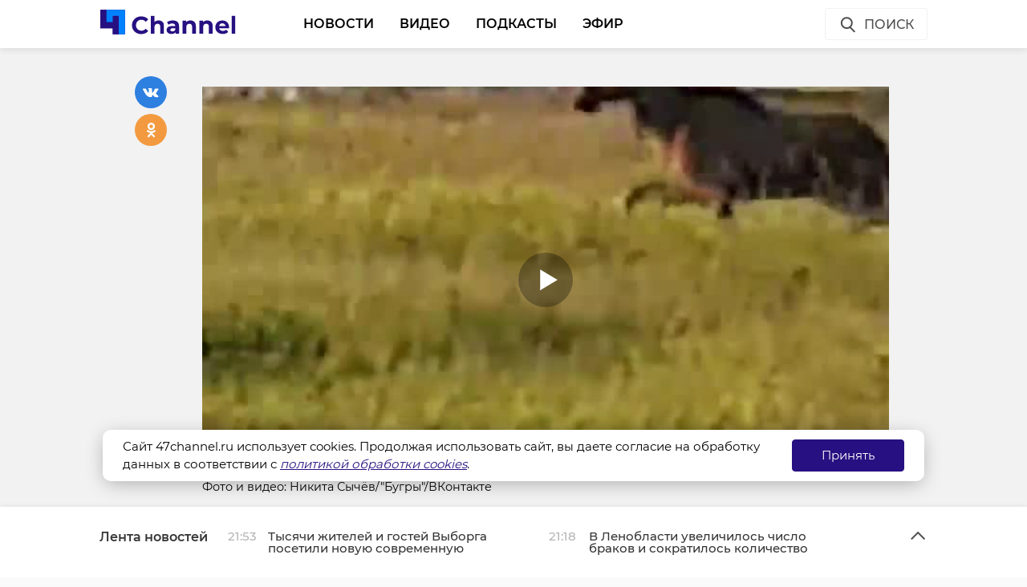

--- FILE ---
content_type: text/html; charset=UTF-8
request_url: https://47channel.ru/event/tyulenenok-dambik-skucaet-vo-vremya-cistki-basseinov-a-pasxa-gotovitsya-k-vypusknomu?ads_page_number=2
body_size: 5918
content:
<div class="article active-current" data-id="464089" data-uri="https://47channel.ru/event/tyulenenok-dambik-skucaet-vo-vremya-cistki-basseinov-a-pasxa-gotovitsya-k-vypusknomu" data-title="Тюлененок Дамбик скучает во время чистки бассейнов, а Пасха готовится к выпускному" 
        data-next-article-id="464088" data-next-article-uri="https://47channel.ru/event/nacalnica-otdela-doznaniya-tosnenskoi-policii-podozrevaetsya-v-polucenii-vzyatki" 
    >

  <div class="article__wrapper">
    

    <div class="article__in">
      <div class="side__article-aside">
        <div class="ya_ads">
          <!-- Yandex.RTB R-A-285276-3 -->
                        <div class="ya_ads__place" id="yandex_rtb_R-A-285276-3-464089"></div>
                        <script type="text/javascript">
                            (function(w, d, n, s, t) {
                                w[n] = w[n] || [];
                                w[n].push(function() {
                                    Ya.Context.AdvManager.render({
                                        blockId: "R-A-285276-3",
                                        renderTo: "yandex_rtb_R-A-285276-3-464089",
                                        async: true,
                                        pageNumber: 2
                                    });
                                });
                                t = d.getElementsByTagName("script")[0];
                                s = d.createElement("script");
                                s.type = "text/javascript";
                                s.src = "//an.yandex.ru/system/context.js";
                                s.async = true;
                                t.parentNode.insertBefore(s, t);
                            })(this, this.document, "yandexContextAsyncCallbacks");
                        </script>
          <!-- Yandex.RTB R-A-285276-4 -->
                        <div class="ya_ads__place" id="yandex_rtb_R-A-285276-4-464089"></div>
                        <script type="text/javascript">
                            (function(w, d, n, s, t) {
                                w[n] = w[n] || [];
                                w[n].push(function() {
                                    Ya.Context.AdvManager.render({
                                        blockId: "R-A-285276-4",
                                        renderTo: "yandex_rtb_R-A-285276-4-464089",
                                        async: true,
                                        pageNumber: 2
                                    });
                                });
                                t = d.getElementsByTagName("script")[0];
                                s = d.createElement("script");
                                s.type = "text/javascript";
                                s.src = "//an.yandex.ru/system/context.js";
                                s.async = true;
                                t.parentNode.insertBefore(s, t);
                            })(this, this.document, "yandexContextAsyncCallbacks");
                        </script>
        </div>
      </div>
      <div class="side__article-content">
        <div class="article__content">
          
          <h1 class="article__title" data-id="464089">Тюлененок Дамбик скучает во время чистки бассейнов, а Пасха готовится к выпускному</h1>
          <div class="article__meta">
            <div class="article__meta__date">19 июня 2023, 12:22</div>
                          <div class="article__meta__poster">
                <img title="" alt="" src="/media/photos/249883.jpg">
              </div>
                      </div>
	  <div class="article__social-buttons">
    <div class="article__social-buttons__inner">
    <div class="article__social-buttons__links">
        <a class="article__social-buttons__link" href="https://max.ru/channel47" target="_blank" rel="nofollow">
            <img src="/media/images/max2.png" style="height: 47px; max-width: 100%;"/>
        </a>                                                                       
</div></div></div>

            <div class="article__social-buttons">
                <div class="article__social-buttons__inner">
                    <div class="article__social-buttons__title">Подписывайтесь на нас в</div>
                    <div class="article__social-buttons__links">
                                                <a class="article__social-buttons__link article__social-buttons__link--yanews" href="https://yandex.ru/news/?favid=254128874" target="_blank" rel="nofollow">
                            <img src="/media/images/news-logo2.svg" />
                        </a>
                                                                        <a class="article__social-buttons__link article__social-buttons__link--zen" href="https://zen.yandex.ru/47channel.ru" target="_blank" rel="nofollow">
                            <img src="/media/images/zen-logo2.svg" />
                        </a>
                                                                    </div>
                </div>
            </div>
            <style>
                .article__social-buttons {
                    width: 100%;
                    overflow: hidden;
                    #padding-top: 16px;
                    padding-bottom: 16px;
                }
                .article__social-buttons__title {
                    margin: 2px 15px 15px 0;
                    float: left;
                }
                .article__social-buttons__links {
                    float: left;
                }
                .article__social-buttons__links a{
                    text-decoration: none;
                    margin-right: 15px;
                }
                .article__social-buttons__links a img{
                    height: 20px;
                    margin-bottom: 10px;
                }
            </style>

                  <div class="article__wysiwyg">
                          <p>Сотрудники «Фонда друзей балтийской нерпы» рассказали о жизни своих подопечных. Пока тюлененок Дамбик продолжает подготовку к самостоятельной жизни, малышка Пасха уже направляется к Финскому заливу, где ее ждет «выпускной».</p>
                                      <p>Минувшей ночью сотрудник Фонда чистили бассейны. Процесс внимательно контролировал серый тюлень Дамбик. Он готовится к возвращению в дикую природу и уже набрал достаточно жировой массы. Ластоногий порадовал пользователей социальных сетей своими круглыми боками.</p>
                                        <p style="text-align: center;"><img alt="" src="/media/photos/249884.jpg" style="width: 650px;"></p>

                                        <p style="text-align: center;"><img alt="" src="/media/photos/249885.jpg" style="width: 650px;"></p>

                                        <p style="text-align: center;"><img alt="" src="/media/photos/249886.jpg" style="width: 650px;"></p>

                                        <p style="text-align: center;"><img alt="" src="/media/photos/249887.jpg" style="width: 650px;"></p>

                                        <p>Тем временем, красавица Пасха - один из первых пациентов «Фонда друзей балтийской нерпы» в этом году - готовится к возвращению в естественную среду обитания. Сотрудники Фонда запечатлели, как самка с большими и грустными глазами ждет автобус, который отвезет ее на берег Финского залива. Ластоногая полностью готова к тому, чтобы начать самостоятельную жизнь.<br></p>
                                        <p style="text-align: center;"><img alt="" src="/media/photos/249907.jpg" style="width: 650px;"></p>

                          
                          <p style="overflow: scroll"><span style="color: #999999;"><em>Фото: Фонд друзей балтийской нерпы/ВКонтакте</em></span></p>
            
          </div>


          <div class="article__tags">
            <ul class="article__tags-list">
                              <li class="article__tags-item"><a href="/search_result/?query=фонд друзей балтийской нерпы&type=1" class="article__tags-link">фонд друзей балтийской нерпы</a></li>

                              <li class="article__tags-item"><a href="/search_result/?query=тюлени&type=1" class="article__tags-link">тюлени</a></li>

                              <li class="article__tags-item"><a href="/search_result/?query=серые тюлени&type=1" class="article__tags-link">серые тюлени</a></li>

                          </ul>
          </div>
          <div class="article__share">
            <div class="article__share__header">Поделиться статьей:</div>
            <div data-url="/event/tyulenenok-dambik-skucaet-vo-vremya-cistki-basseinov-a-pasxa-gotovitsya-k-vypusknomu" data-title="Тюлененок Дамбик скучает во время чистки бассейнов, а Пасха готовится к выпускному" class="social-likes">
		              <div class="vkontakte"></div>
              <div class="odnoklassniki"></div>
            </div>
          </div>
                    <div class="article__yandex-direct">
            <!-- Yandex.RTB R-A-285276-5 -->
                            <div id="yandex_rtb_R-A-285276-5-464089"></div>
                            <script type="text/javascript">
                                (function(w, d, n, s, t) {
                                    w[n] = w[n] || [];
                                    w[n].push(function() {
                                        Ya.Context.AdvManager.render({
                                            blockId: "R-A-285276-5",
                                            renderTo: "yandex_rtb_R-A-285276-5-464089",
                                            async: true,
                                            pageNumber: 2
                                        });
                                    });
                                    t = d.getElementsByTagName("script")[0];
                                    s = d.createElement("script");
                                    s.type = "text/javascript";
                                    s.src = "//an.yandex.ru/system/context.js";
                                    s.async = true;
                                    t.parentNode.insertBefore(s, t);
                                })(this, this.document, "yandexContextAsyncCallbacks");
                            </script>
          </div>
        </div>
      </div>
      <div class="clearboth"></div>
    </div>

    <div class="article__suggest hidden">
    <div class="smi24__informer smi24__auto" data-smi-blockid="29273"></div>
<div class="smi24__informer smi24__auto" data-smi-blockid="29275"></div>
<script>(window.smiq = window.smiq || []).push({});</script>


	      <div class="article__in">
        <div class="article__suggest__header">Рекомендуем</div>
      </div>
      <div class="article__suggest__list loop owl-carousel owl-theme">

                  <div style="width:240px;" class="article__suggest__item">

            <div class="article__suggest__poster">
              <img src="/media/photos/164928.jpg">
            </div>

            <a href="/event/zoologi-priotkryli-zavesu-tainy-semeinoi-zizni-seryx-tyulenei-na-finskom-zalive" class="article__suggest__link">
              <div class="article__suggest__title">Зоологи приоткрыли завесу тайны семейной жизни серых ...</div>
              <div class="article__suggest__meta">
                <div class="datetime">19 марта 2021, 12:35</div>
              </div>
            </a>
          </div>
                  <div style="width:240px;" class="article__suggest__item">

            <div class="article__suggest__poster">
              <img src="/media/photos/244993.jpg">
            </div>

            <a href="/event/fond-druzei-baltiiskoi-nerpy-vyxazivaet-trex-istoshhennyx-i-poteryavsix-mam-nerpyat" class="article__suggest__link">
              <div class="article__suggest__title">Фонд друзей балтийской нерпы выхаживает трех истощен ...</div>
              <div class="article__suggest__meta">
                <div class="datetime">04 мая 2023, 11:51</div>
              </div>
            </a>
          </div>
                  <div style="width:240px;" class="article__suggest__item">

            <div class="article__suggest__poster">
              <img src="/media/photos/246012.jpg">
            </div>

            <a href="/event/spasennaya-na-laskovom-plyaze-tyulenka-pasxa-naucilas-stoyat-na-zadnix-lastax" class="article__suggest__link">
              <div class="article__suggest__title">Спасенная на Ласковом пляже тюленька Пасха научилась ...</div>
              <div class="article__suggest__meta">
                <div class="datetime">15 мая 2023, 07:36</div>
              </div>
            </a>
          </div>
                  <div style="width:240px;" class="article__suggest__item">

            <div class="article__suggest__poster">
              <img src="/media/photos/250424.jpg">
            </div>

            <a href="/event/fond-druzei-baltiiskoi-nerpy-vypustil-na-volyu-eshhe-dvux-prosedsix-reabilitaciyu-lastonogix" class="article__suggest__link">
              <div class="article__suggest__title">Фонд друзей балтийской нерпы выпустил на волю еще дв ...</div>
              <div class="article__suggest__meta">
                <div class="datetime">26 июня 2023, 12:16</div>
              </div>
            </a>
          </div>
                  <div style="width:240px;" class="article__suggest__item">

            <div class="article__suggest__poster">
              <img src="/media/photos/254099.jpg">
            </div>

            <a href="/event/kruglobokie-nerpy-krosik-i-slissik-zaznalis-i-prevratilis-v-trebovatelnyx-gurmanov" class="article__suggest__link">
              <div class="article__suggest__title">Круглобокие нерпы Крошик и Шлиссик зазнались и превр ...</div>
              <div class="article__suggest__meta">
                <div class="datetime">03 августа 2023, 11:37</div>
              </div>
            </a>
          </div>
                  <div style="width:240px;" class="article__suggest__item">

            <div class="article__suggest__poster">
              <img src="/media/photos/277832.jpg">
            </div>

            <a href="/event/pervaya-spasennaya-v-sezone-2024-malyska-nerpa-umilno-puskaet-puzyri-v-vedro-s-vodoi" class="article__suggest__link">
              <div class="article__suggest__title">Первая спасенная в сезоне 2024 малышка-нерпа умильно ...</div>
              <div class="article__suggest__meta">
                <div class="datetime">19 марта 2024, 17:25</div>
              </div>
            </a>
          </div>
                  <div style="width:240px;" class="article__suggest__item">

            <div class="article__suggest__poster">
              <img src="/media/photos/283646.jpg">
            </div>

            <a href="/event/spasennye-v-peterburge-i-lenoblasti-tyulenyata-gotovyatsya-k-zizni-v-dikoi-prirode" class="article__suggest__link">
              <div class="article__suggest__title">Спасенные в Петербурге и Ленобласти тюленята готовят ...</div>
              <div class="article__suggest__meta">
                <div class="datetime">15 мая 2024, 11:33</div>
              </div>
            </a>
          </div>
                  <div style="width:240px;" class="article__suggest__item">

            <div class="article__suggest__poster">
              <img src="/media/photos/287548.jpg">
            </div>

            <a href="/event/v-finskii-zaliv-vypustili-naidennuyu-u-sosnovogo-bora-nerpu-video" class="article__suggest__link">
              <div class="article__suggest__title">В Финский залив выпустили найденную у Соснового Бора ...</div>
              <div class="article__suggest__meta">
                <div class="datetime">20 июня 2024, 11:25</div>
              </div>
            </a>
          </div>
                  <div style="width:240px;" class="article__suggest__item">

            <div class="article__suggest__poster">
              <img src="/media/photos/315836.jpg">
            </div>

            <a href="/event/zitelei-lenoblasti-prosyat-soobshhat-o-popavsix-v-bedu-tyulenyatax" class="article__suggest__link">
              <div class="article__suggest__title">Жителей Ленобласти просят сообщать о попавших в беду ...</div>
              <div class="article__suggest__meta">
                <div class="datetime">18 марта 2025, 09:56</div>
              </div>
            </a>
          </div>
                  <div style="width:240px;" class="article__suggest__item">

            <div class="article__suggest__poster">
              <img src="/media/photos/316287.jpg">
            </div>

            <a href="/event/ne-nuzdayutsya-v-pomoshhi-celoveka-na-beregu-finskogo-zaliva-poyavilis-zdorovye-tyulenyata" class="article__suggest__link">
              <div class="article__suggest__title">Не нуждаются в помощи человека: на берегу Финского з ...</div>
              <div class="article__suggest__meta">
                <div class="datetime">21 марта 2025, 07:13</div>
              </div>
            </a>
          </div>
                  <div style="width:240px;" class="article__suggest__item">

            <div class="article__suggest__poster">
              <img src="/media/photos/317431.jpg">
            </div>

            <a href="/event/neravnodusnye-lyudi-spasli-cetyrex-seryx-tyulenenka-v-peterburge-i-lenoblasti" class="article__suggest__link">
              <div class="article__suggest__title">Неравнодушные люди спасли четырех серых тюлененка в  ...</div>
              <div class="article__suggest__meta">
                <div class="datetime">03 апреля 2025, 13:17</div>
              </div>
            </a>
          </div>
                  <div style="width:240px;" class="article__suggest__item">

            <div class="article__suggest__poster">
              <img src="/media/photos/317453.jpg">
            </div>

            <a href="/event/specialisty-pokazali-kak-vyglyadyat-scastlivye-i-zdorovye-baltiiskie-tyulenyata" class="article__suggest__link">
              <div class="article__suggest__title">Специалисты показали, как выглядят счастливые и здор ...</div>
              <div class="article__suggest__meta">
                <div class="datetime">03 апреля 2025, 15:37</div>
              </div>
            </a>
          </div>
                  <div style="width:240px;" class="article__suggest__item">

            <div class="article__suggest__poster">
              <img src="/media/photos/317501.jpg">
            </div>

            <a href="/event/oni-nakonec-to-vyyasnili-adres-utro-v-repino-nacalos-so-spaseniya-tyulenya" class="article__suggest__link">
              <div class="article__suggest__title">Они наконец-то выяснили адрес. Утро в Репино началос ...</div>
              <div class="article__suggest__meta">
                <div class="datetime">04 апреля 2025, 10:59</div>
              </div>
            </a>
          </div>
                  <div style="width:240px;" class="article__suggest__item">

            <div class="article__suggest__poster">
              <img src="/media/photos/320309.jpg">
            </div>

            <a href="/event/tyuleni-ustroili-pervomaiskuyu-demonstraciyu-v-fonde-druzei-baltiiskoi-nerpy" class="article__suggest__link">
              <div class="article__suggest__title">Тюлени устроили первомайскую демонстрацию в «Фонде д ...</div>
              <div class="article__suggest__meta">
                <div class="datetime">01 мая 2025, 15:14</div>
              </div>
            </a>
          </div>
                  <div style="width:240px;" class="article__suggest__item">

            <div class="article__suggest__poster">
              <img src="/media/photos/320539.jpg">
            </div>

            <a href="/event/v-slisselburge-spasli-kroxu-nerpu-s-zalostlivym-vzglyadom" class="article__suggest__link">
              <div class="article__suggest__title">В Шлиссельбурге спасли дрожащую кроху-нерпу</div>
              <div class="article__suggest__meta">
                <div class="datetime">05 мая 2025, 13:53</div>
              </div>
            </a>
          </div>
                  <div style="width:240px;" class="article__suggest__item">

            <div class="article__suggest__poster">
              <img src="/media/photos/322028.jpg">
            </div>

            <a href="/event/pyat-spasennyx-tyulenyat-vernulis-v-finskii-zaliv-posle-reabilitacii" class="article__suggest__link">
              <div class="article__suggest__title">Пять спасенных тюленят вернулись в Финский залив пос ...</div>
              <div class="article__suggest__meta">
                <div class="datetime">19 мая 2025, 20:45</div>
              </div>
            </a>
          </div>
              </div>
		    </div>


  </div>
</div>
